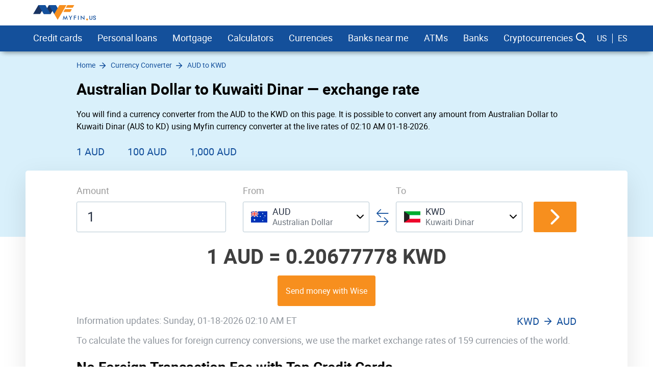

--- FILE ---
content_type: text/html; charset=UTF-8
request_url: https://myfin.us/currency-converter/aud-kwd
body_size: 13910
content:
<!DOCTYPE html><html lang="en"><head><meta charset="UTF-8"/><meta name="viewport" content="width=device-width, initial-scale=1"><meta name="lang" content="en"/><meta name="format-detection" content="telephone=no"><meta name="p:domain_verify" content="107824f5745d7913de1a508a7451ebe5"/><title>Australian Dollar to Kuwaiti Dinar (AUD to KWD) — Currency Exchange Rate, Convert, Chart</title><link rel="icon" href="/img/favicon/favicon.ico" type="image/x-icon"><link rel="apple-touch-icon-precomposed" href="/img/favicon/apple-touch-icon.png"><link rel="apple-touch-icon" sizes="60x60" href="/img/favicon/apple-touch-icon-60x60.png"><link rel="apple-touch-icon" sizes="72x72" href="/img/pwa/72_72_ios.png"><link rel="apple-touch-icon" sizes="76x76" href="/img/favicon/apple-touch-icon-76x76.png"><link rel="apple-touch-icon" sizes="120x120" href="/img/favicon/apple-touch-icon-120x120.png"><link rel="apple-touch-icon" sizes="144x144" href="/img/pwa/144_144_ios.png"><link rel="apple-touch-icon" sizes="152x152" href="/img/favicon/apple-touch-icon-152x152.png"><link rel="apple-touch-icon" sizes="180x180" href="/img/favicon/apple-touch-icon-180x180.png"><link rel="icon" type="image/png" href="/img/favicon/android-chrome-192x192.png" sizes="192x192"><link rel="icon" type="image/png" href="/img/favicon/favicon-96x96.png" sizes="96x96"><link rel="icon" type="image/png" href="/img/favicon/favicon-16x16.png" sizes="16x16"><meta name="msapplication-TileColor" content="#14509c"><meta name="theme-color" content="#14509c"/><meta name="mobile-web-app-capable" content="yes"><meta name="apple-mobile-web-app-capable" content="yes"><meta name="application-name" content="Myfin.us"><meta name="apple-mobile-web-app-title" content="Myfin.us"><meta name="facebook-domain-verification" content="d4xo5wwjt4ivmiyasa5rlm18j5f2te" /><meta name="fo-verify" content="860fae50-5f12-4cca-aea1-48110e77bc36"><meta name="a.validate.02" content="3TCJ0FgbHCFQpx2zWUGARm3jrRPeGgmiiuu8" /><meta name="clckd" content="71930566e2b28c4edf694808d0ca0ca0" /><link rel="preconnect" href="https://rum.u-team.by"><link rel="preload" href="https://myfin.us/fonts/roboto-regular-english-only.woff2"
as="font" crossorigin/><link rel="preload" href="https://myfin.us/fonts/roboto-bold-english-only.woff2"
as="font" crossorigin/><link rel="preload" href="https://myfin.us/fonts/icomoon.woff2?kz91s93iot42s1sx911" as="font"
crossorigin/><style>
@font-face {
font-family: roboto-regular;
font-display: swap;
font-weight: normal;
font-style: normal;
src: url(https://myfin.us/fonts/roboto-regular-english-only.woff2) format("woff2"),
url(https://myfin.us/fonts/roboto-regular-english-only.woff) format("woff"),
url(https://myfin.us/fonts/roboto-regular-english-only.ttf) format("truetype");
}
@font-face {
font-family: roboto-bold;
font-display: swap;
font-weight: normal;
font-style: normal;
src: url(https://myfin.us/fonts/roboto-bold-english-only.woff2) format("woff2"),
url(https://myfin.us/fonts/roboto-bold-english-only.woff) format("woff"),
url(https://myfin.us/fonts/roboto-bold-english-only.ttf) format("truetype");
}
@font-face {
font-family: roboto-light;
font-display: swap;
font-weight: normal;
font-style: normal;
src: url(https://myfin.us/fonts/roboto-light-english-only.woff2) format("woff2"),
url(https://myfin.us/fonts/roboto-light-english-only.woff) format("woff"),
url(https://myfin.us/fonts/roboto-light-english-only.ttf) format("truetype");
}
@font-face {
font-family: 'icomoon';
font-display: swap;
font-weight: normal;
font-style: normal;
src: url('https://myfin.us/fonts/icomoon.woff2?kz91s93iot42s1sx911') format('woff2'),
url('https://myfin.us/fonts/icomoon.woff?kz91s93iot42s1sx911') format('woff'),
url('https://myfin.us/fonts/icomoon.ttf?kz91s93iot42s1sx911') format("truetype");
}
html, body {
font-family: roboto-regular, Helvetica, Arial, sans-serif;
line-height: 1.2;
margin: 0;
padding: 0;
border: 0;
font-size: 100%;
vertical-align: baseline;
height: 100%;
-webkit-tap-highlight-color: rgba(0, 0, 0, 0);
}
[class^="icon-"], [class*=" icon-"] {
/* use !important to prevent issues with browser extensions that change fonts */
font-family: "icomoon" !important;
font-style: normal;
font-weight: normal;
font-variant: normal;
text-transform: none;
line-height: 1;
/* Better Font Rendering =========== */
-webkit-font-smoothing: antialiased;
-moz-osx-font-smoothing: grayscale;
}
</style><meta name="description" content="Convert from Australian Dollar to Kuwaiti Dinar ⭐ with our currency calculator. Exchange rate 📈 AUD to KWD, live currency chart — Myfin.us." /><meta property="og:image" content="https://myfin.us/img/og/currencies.jpg" /><meta property="og:title" content="Australian Dollar to Kuwaiti Dinar (AUD to KWD) — Currency Exchange Rate, Convert, Chart" /><meta property="og:description" content="Convert from Australian Dollar to Kuwaiti Dinar ⭐ with our currency calculator. Exchange rate 📈 AUD to KWD, live currency chart — Myfin.us." /><meta property="og:url" content="https://myfin.us/currency-converter/aud-kwd" /><meta property="og:type" content="website" /><link href="https://myfin.us/currency-converter/aud-kwd" rel="canonical"><link href="/manifest?url=%2Fcurrency-converter%2Faud-kwd&amp;page=subtype_converter" rel="manifest"><link href="https://myfin.uk/currency-converter/aud-kwd" rel="alternate" hreflang="en-GB"><link href="https://myfin.us/es/currency-converter/aud-kwd" rel="alternate" hreflang="es"><link href="https://myfin.us/currency-converter/aud-kwd" rel="alternate" hreflang="en-US"><link href="https://myfin.us/minify/66511de9414517943517823b36fab2685dce357a.css" rel="stylesheet"><script type="text/javascript">var GLOBAL_NAME = "PHPSESSID";</script><meta name="csrf-param" content="_csrf"><meta name="csrf-token" content="ipauYjTFtQUYhHRr_Yr9pBhG8lW5wK4EO31GTZSrINHIwfo6TpHTc26wOgm0sq7yTyjBPZSrnEdQIncH0916nA=="></head><body><!-- Google Tag Manager --><script>(function(w,d,s,l,i){w[l]=w[l]||[];w[l].push({'gtm.start':
new Date().getTime(),event:'gtm.js'});var f=d.getElementsByTagName(s)[0],
j=d.createElement(s),dl=l!='dataLayer'?'&l='+l:'';j.async=true;j.src=
'https://www.googletagmanager.com/gtm.js?id='+i+dl;f.parentNode.insertBefore(j,f);
})(window,document,'script','dataLayer','GTM-PRH8KRN');</script><!-- End Google Tag Manager --><!-- Matomo --><script>
var _paq = window._paq = window._paq || []
/* tracker methods like "setCustomDimension" should be called before "trackPageView" */
_paq.push(['trackPageView'])
_paq.push(['enableLinkTracking']);
(function () {
var u = 'https://rum.u-team.by/'
_paq.push(['setTrackerUrl', u + 'matomo.php'])
_paq.push(['setSiteId', '11'])
var d = document, g = d.createElement('script'), s = d.getElementsByTagName('script')[0]
g.type = 'text/javascript'
g.async = true
g.src = u + 'matomo.js'
s.parentNode.insertBefore(g, s)
})()
</script><noscript><p><img src="https://rum.u-team.by/matomo.php?idsite=11&amp;rec=1" style="border:0;" alt=""/></p></noscript><!-- End Matomo Code --><script> window.stat_url = 'L3RyYWNraW5nL3N0YXQ=';
window.api_ip_ref = 'L3RyYWNraW5nL2lwaWZ5';
window.user_identity_url = 'L3VzZXItaWRlbnRpdHkvcHVzaA==';
window.user_data_url = 'L3VzZXItaWRlbnRpdHkvcHVzaC1kYXRh';</script><div class="wrapper"><header class="header "><div class="container container--big pt-10 pb-10"><div class="header__inner"><button class="header__logo-back-main_nav" aria-label="back to main menu" data-main_nav-btnback=""
title=""></button><a class="header__logo" href="/"><img src="/img/logo/logo.us.svg"
alt="myfin.us"></a><button class="hamburger hidden-lg hidden-md" aria-label="main menu show btn" data-main_nav-btn=""><span></span><span></span><span></span></button></div></div><div class="main_nav " id="main_nav"><div class="container container--big"><div class="main_nav__inner"><div class="main_nav___logo"><a href="/"><img src="/img/logo/logo-min.svg" alt="myfin.us"></a></div><nav class="main_nav__list-wrapper"><ul class="main_nav__list"><li class="main_nav__item main_nav__item-sub "><a class="main_nav__link" href="/credit-cards">Credit cards</a><div class="main_nav__sub"><div class="main_nav__sub-inner container container--big"><div class="main_nav__sub-cell "><ul class="main_nav__sub-list main_nav__sub-list--column-4 "><li class="main_nav__sub-item "><a class="main_nav__sub-link" href="/credit-cards/compare">Compare</a></li><li class="main_nav__sub-item "><a class="main_nav__sub-link" href="/credit-cards/rewards">Rewards</a></li><li class="main_nav__sub-item "><a class="main_nav__sub-link" href="/credit-cards/cash-back">Cash Back</a></li><li class="main_nav__sub-item "><a class="main_nav__sub-link" href="/credit-cards/balance-transfer">Balance Transfer</a></li><li class="main_nav__sub-item "><a class="main_nav__sub-link" href="/credit-cards/0-apr">0% APR</a></li><li class="main_nav__sub-item "><a class="main_nav__sub-link" href="/credit-cards/no-annual-fee">No Annual Fee</a></li><li class="main_nav__sub-item "><a class="main_nav__sub-link" href="/credit-cards/low-interest">Low Interest</a></li><li class="main_nav__sub-item "><a class="main_nav__sub-link" href="/credit-cards/sign-up-bonus">Sign Up Bonus</a></li><li class="main_nav__sub-item "><a class="main_nav__sub-link" href="/credit-cards/for-bad-credit">For Bad Credit</a></li><li class="main_nav__sub-item "><a class="main_nav__sub-link" href="/credit-cards/uber-and-lyft">Uber and Lyft</a></li><li class="main_nav__sub-item "><a class="main_nav__sub-link" href="/credit-cards/metal">Metal</a></li><li class="main_nav__sub-item "><a class="main_nav__sub-link" href="/credit-cards/american-express">American Express</a></li><li class="main_nav__sub-item "><a class="main_nav__sub-link" href="/credit-cards/graduates">For Graduates</a></li><li class="main_nav__sub-item "><a class="main_nav__sub-link" href="/credit-cards/travel-insurance">Insurance</a></li><li class="main_nav__sub-item "><a class="main_nav__sub-link" href="/credit-cards/secured">Secured</a></li><li class="main_nav__sub-item "><a class="main_nav__sub-link" href="/credit-cards/no-history">No History</a></li><li class="main_nav__sub-item "><a class="main_nav__sub-link" href="/credit-cards/travel">Travel</a></li><li class="main_nav__sub-item "><a class="main_nav__sub-link" href="/credit-cards/airline">Airlines</a></li><li class="main_nav__sub-item "><a class="main_nav__sub-link" href="/credit-cards/small-business">Small Business</a></li><li class="main_nav__sub-item "><a class="main_nav__sub-link" href="/credit-cards/hotel">Hotel</a></li><li class="main_nav__sub-item "><a class="main_nav__sub-link" href="/credit-cards/cool">Cool</a></li><li class="main_nav__sub-item "><a class="main_nav__sub-link" href="/credit-cards/car-rental">Car Rental</a></li><li class="main_nav__sub-item "><a class="main_nav__sub-link" href="/credit-cards/store">Store</a></li><li class="main_nav__sub-item "><a class="main_nav__sub-link" href="/credit-cards/military">Military</a></li></ul></div></div></div></li><li class="main_nav__item main_nav__item-sub "><a class="main_nav__link" href="https://myfin.us/personal-loans">Personal loans</a><div class="main_nav__sub"><div class="main_nav__sub-inner container container--big"><div class="main_nav__sub-cell "><ul class="main_nav__sub-list main_nav__sub-list--column-4 "><li class="main_nav__sub-item "><a class="main_nav__sub-link" href="/personal-loans/bad-credit">Personal Loans for Bad Credit</a></li><li class="main_nav__sub-item "><a class="main_nav__sub-link" href="/personal-loans/debt-consolidation-loan">Debt Consolidation Loans</a></li><li class="main_nav__sub-item "><a class="main_nav__sub-link" href="/personal-loans/installment-for-bad-credit">Installment Loans for Bad Credit</a></li><li class="main_nav__sub-item "><a class="main_nav__sub-link" href="/personal-loans/home-improvement">Home Improvement Loans</a></li><li class="main_nav__sub-item "><a class="main_nav__sub-link" href="/personal-loans/guaranteed-approval">Guaranteed Approval Loans</a></li><li class="main_nav__sub-item "><a class="main_nav__sub-link" href="/personal-loans/same-day">Same Day Personal Loans</a></li><li class="main_nav__sub-item "><a class="main_nav__sub-link" href="/personal-loans/emergency-loan">Emergency Loans</a></li><li class="main_nav__sub-item "><a class="main_nav__sub-link" href="/personal-loans/short-term">Short Term Personal Loans</a></li><li class="main_nav__sub-item "><a class="main_nav__sub-link" href="/personal-loans/low-interest">Low Interest Personal Loans</a></li><li class="main_nav__sub-item "><a class="main_nav__sub-link" href="/personal-loans/small-loan">Small Personal Loans</a></li><li class="main_nav__sub-item "><a class="main_nav__sub-link" href="/personal-loans/bank-loans">Bank Loans</a></li><li class="main_nav__sub-item "><a class="main_nav__sub-link" href="/personal-loans/dental">Dental Loans</a></li><li class="main_nav__sub-item "><a class="main_nav__sub-link" href="/personal-loans/fair-credit">Personal Loans for Fair Credit</a></li><li class="main_nav__sub-item "><a class="main_nav__sub-link" href="/personal-loans/no-credit-check">No Credit Check Loans</a></li><li class="main_nav__sub-item "><a class="main_nav__sub-link" href="/personal-loans/roof-building">Loans for Building a New Roof</a></li><li class="main_nav__sub-item "><a class="main_nav__sub-link" href="/personal-loans/unsecured">Unsecured Personal Loans</a></li><li class="main_nav__sub-item "><a class="main_nav__sub-link" href="/personal-loans/wedding">Personal Loans for Wedding</a></li><li class="main_nav__sub-item "><a class="main_nav__sub-link" href="/personal-loans/best-long-term-loan">Long Term Personal Loans</a></li><li class="main_nav__sub-item "><a class="main_nav__sub-link" href="/personal-loans/refinance">Refinance</a></li><li class="main_nav__sub-item "><a class="main_nav__sub-link" href="/personal-loans/moving">Loans for Moving and Relocation</a></li><li class="main_nav__sub-item "><a class="main_nav__sub-link" href="/personal-loans/kitchen-remodel-loan">Kitchen Remodel Loans</a></li><li class="main_nav__sub-item "><a class="main_nav__sub-link" href="/personal-loans/landscape-project">Loans for Landscaping Projects</a></li><li class="main_nav__sub-item "><a class="main_nav__sub-link" href="/personal-loans/secured">Secured Personal Loans</a></li><li class="main_nav__sub-item "><a class="main_nav__sub-link" href="/student-loans">Student loans</a></li><li class="main_nav__sub-item "><a class="main_nav__sub-link" href="/personal-loans/upgrade">Upgrade</a></li><li class="main_nav__sub-item "><a class="main_nav__sub-link" href="/personal-loans/lightstream">LightStream</a></li><li class="main_nav__sub-item "><a class="main_nav__sub-link" href="/personal-loans/upstart">Upstart</a></li><li class="main_nav__sub-item "><a class="main_nav__sub-link" href="/personal-loans/payoff">Payoff</a></li><li class="main_nav__sub-item "><a class="main_nav__sub-link" href="/personal-loans/rocket-loans">Rocket Loans</a></li><li class="main_nav__sub-item "><a class="main_nav__sub-link" href="/personal-loans/discover-bank">Discover</a></li><li class="main_nav__sub-item "><a class="main_nav__sub-link" href="/personal-loans/lendingclub">LendingClub</a></li><li class="main_nav__sub-item "><a class="main_nav__sub-link" href="/personal-loans/sofi">SoFi</a></li><li class="main_nav__sub-item "><a class="main_nav__sub-link" href="/personal-loans/onemain-financial">OneMain</a></li><li class="main_nav__sub-item "><a class="main_nav__sub-link" href="/personal-loans/prosper">Prosper</a></li><li class="main_nav__sub-item "><a class="main_nav__sub-link" href="/personal-loans/avant">Avant</a></li><li class="main_nav__sub-item "><a class="main_nav__sub-link" href="/personal-loans/marcus-by-goldman-sachs">Marcus by Goldman Sachs</a></li><li class="main_nav__sub-item "><a class="main_nav__sub-link" href="/personal-loans/best-egg">Best Egg</a></li></ul></div></div></div></li><li class="main_nav__item "><a class="main_nav__link" href="/mortgage/rates">Mortgage</a></li><li class="main_nav__item main_nav__item-sub "><a class="main_nav__link" href="javascript:;">Calculators</a><div class="main_nav__sub"><div class="main_nav__sub-inner container container--big"><div class="main_nav__sub-cell main_nav__sub-cell--50 "><ul class="main_nav__sub-list main_nav__sub-list--column-2 "><li class="main_nav__sub-item "><a class="main_nav__sub-link" href="/calculators/credit-card">Credit Card Calculator</a></li><li class="main_nav__sub-item "><a class="main_nav__sub-link" href="/calculators/credit-card-payoff-calculator">Credit Card Payoff Calculator</a></li><li class="main_nav__sub-item "><a class="main_nav__sub-link" href="/calculators/credit-card-utilization-ratio">Credit Card Utilization Calculator</a></li><li class="main_nav__sub-item "><a class="main_nav__sub-link" href="/calculators/credit-card-interest-calculator">Credit Card Interest Calculator</a></li><li class="main_nav__sub-item "><a class="main_nav__sub-link" href="/calculators/personal-loan">Personal Loan Calculator</a></li><li class="main_nav__sub-item "><a class="main_nav__sub-link" href="/calculators/mortgage-payment">Mortgage Payment Calculator</a></li></ul></div></div></div></li><li class="main_nav__item main_nav__item-sub "><a class="main_nav__link" href="https://myfin.us/currency-converter"> Currencies</a><div class="main_nav__sub"><div class="main_nav__sub-inner container container--big"><div class="main_nav__sub-cell main_nav__sub-cell--50 "><ul class="main_nav__sub-list main_nav__sub-list--column-2 "><li class="main_nav__sub-item "><a class="main_nav__sub-link" href="/currency-converter/usd-inr">USD to INR</a></li><li class="main_nav__sub-item "><a class="main_nav__sub-link" href="/currency-converter/usd-eur">USD to EUR</a></li><li class="main_nav__sub-item "><a class="main_nav__sub-link" href="/currency-converter/usd-gbp">USD to GBP</a></li><li class="main_nav__sub-item "><a class="main_nav__sub-link" href="/currency-converter/usd-jpy">USD to JPY</a></li><li class="main_nav__sub-item "><a class="main_nav__sub-link" href="/currency-converter/usd-cad">USD to CAD</a></li><li class="main_nav__sub-item "><a class="main_nav__sub-link" href="/currency-converter/usd-mxn">USD to MXN</a></li><li class="main_nav__sub-item "><a class="main_nav__sub-link" href="/currency-converter/inr-usd">INR to USD</a></li><li class="main_nav__sub-item "><a class="main_nav__sub-link" href="/currency-converter/eur-usd">EUR to USD</a></li><li class="main_nav__sub-item "><a class="main_nav__sub-link" href="/currency-converter/hkd-usd">HKD to USD</a></li><li class="main_nav__sub-item "><a class="main_nav__sub-link" href="/currency-converter/jpy-usd">JPY to USD</a></li><li class="main_nav__sub-item "><a class="main_nav__sub-link" href="/currency-converter/cad-usd">CAD to USD</a></li><li class="main_nav__sub-item "><a class="main_nav__sub-link" href="/currency-converter/mxn-usd">MXN to USD</a></li><li class="main_nav__sub-item "><a class="main_nav__sub-link" href="https://myfin.us/currency-converter/btc-usd">BTC to USD</a></li><li class="main_nav__sub-item "><a class="main_nav__sub-link" href="https://myfin.us/currency-converter/eth-usd">ETH to USD</a></li><li class="main_nav__sub-item "><a class="main_nav__sub-link" href="/currency-converter-widget">Currency converter widget</a></li></ul></div></div></div></li><li class="main_nav__item main_nav__item-sub "><a class="main_nav__link" href="https://myfin.us/bank/near-me">Banks near me</a><div class="main_nav__sub"><div class="main_nav__sub-inner container container--big"><div class="main_nav__sub-cell main_nav__sub-cell--50 "><ul class="main_nav__sub-list main_nav__sub-list--column-2 "><li class="main_nav__sub-item "><a class="main_nav__sub-link" href="/bank/near-me/chase">Chase Bank Near Me</a></li><li class="main_nav__sub-item "><a class="main_nav__sub-link" href="/bank/near-me/bank-of-america">Bank of America Near Me</a></li><li class="main_nav__sub-item "><a class="main_nav__sub-link" href="/bank/near-me/bbt">BB&T Near Me</a></li><li class="main_nav__sub-item "><a class="main_nav__sub-link" href="/bank/near-me/capital-one">Capital One Near Me</a></li><li class="main_nav__sub-item "><a class="main_nav__sub-link" href="/bank/near-me/huntington">Huntington Bank Near Me</a></li><li class="main_nav__sub-item "><a class="main_nav__sub-link" href="/bank/near-me/pnc">PNC Bank Near Me</a></li><li class="main_nav__sub-item "><a class="main_nav__sub-link" href="/bank/near-me/regions">Regions Bank Near Me</a></li><li class="main_nav__sub-item "><a class="main_nav__sub-link" href="/bank/near-me/suntrust">SunTrust Bank Near Me</a></li><li class="main_nav__sub-item "><a class="main_nav__sub-link" href="/bank/near-me/td-bank">TD Bank Near Me</a></li><li class="main_nav__sub-item "><a class="main_nav__sub-link" href="/bank/near-me/us-bank">US Bank Near Me</a></li><li class="main_nav__sub-item "><a class="main_nav__sub-link" href="/bank/near-me/wellsfargo">Wells Fargo Near Me</a></li><li class="main_nav__sub-item "><a class="main_nav__sub-link" href="/bank/near-me/navy-federal">Navy Federal Near Me</a></li></ul></div></div></div></li><li class="main_nav__item main_nav__item-sub "><a class="main_nav__link" href="https://myfin.us/bank/atm-near-me">ATMs</a><div class="main_nav__sub"><div class="main_nav__sub-inner container container--big"><div class="main_nav__sub-cell "><ul class="main_nav__sub-list main_nav__sub-list--column-4 "><li class="main_nav__sub-item "><a class="main_nav__sub-link" href="https://myfin.us/bank/atm-near-me/allpoint">Allpoint ATMs</a></li><li class="main_nav__sub-item "><a class="main_nav__sub-link" href="https://myfin.us/bank/atm-near-me/star">Star ATMs</a></li><li class="main_nav__sub-item "><a class="main_nav__sub-link" href="https://myfin.us/bank/atm-near-me/american-express">American Express ATMs</a></li><li class="main_nav__sub-item "><a class="main_nav__sub-link" href="https://myfin.us/bank/atm-near-me/cardtronics">Cardtronics ATMs</a></li><li class="main_nav__sub-item "><a class="main_nav__sub-link" href="https://myfin.us/bank/atm-near-me/accel">Accel ATMs</a></li><li class="main_nav__sub-item "><a class="main_nav__sub-link" href="https://myfin.us/bank/atm-near-me/co-op">Co-op Solutions ATMs</a></li><li class="main_nav__sub-item "><a class="main_nav__sub-link" href="https://myfin.us/bank/atm-near-me/sutton-bank">Sutton Bank ATMs</a></li><li class="main_nav__sub-item "><a class="main_nav__sub-link" href="https://myfin.us/bank/atm-near-me/sum-atm">SUM ATMs</a></li><li class="main_nav__sub-item "><a class="main_nav__sub-link" href="https://myfin.us/bank/atm-near-me/flagstar-bank">Flagstar Bank ATMs</a></li><li class="main_nav__sub-item "><a class="main_nav__sub-link" href="/bank/atm-near-me/bank-of-america">Bank of America ATMs</a></li><li class="main_nav__sub-item "><a class="main_nav__sub-link" href="https://myfin.us/bank/atm-near-me/wellsfargo">Wells Fargo ATMs</a></li><li class="main_nav__sub-item "><a class="main_nav__sub-link" href="https://myfin.us/bank/atm-near-me/citizens-bank">Citizens Bank ATMs</a></li><li class="main_nav__sub-item "><a class="main_nav__sub-link" href="https://myfin.us/bank/atm-near-me/first-premier-bank">First PREMIER Bank ATMs</a></li><li class="main_nav__sub-item "><a class="main_nav__sub-link" href="https://myfin.us/bank/atm-near-me/fifth-third-bank">Fifth Third Bank ATMs</a></li><li class="main_nav__sub-item "><a class="main_nav__sub-link" href="https://myfin.us/bank/atm-near-me/first-citizens-bank">First Citizens Bank ATMs</a></li><li class="main_nav__sub-item "><a class="main_nav__sub-link" href="https://myfin.us/bank/atm-near-me/prosperity-bank">Prosperity Bank ATMs</a></li><li class="main_nav__sub-item "><a class="main_nav__sub-link" href="/bank/atm-near-me/chase">Chase ATMs</a></li><li class="main_nav__sub-item "><a class="main_nav__sub-link" href="https://myfin.us/bank/atm-near-me/firstbank">FirstBank ATMs</a></li><li class="main_nav__sub-item "><a class="main_nav__sub-link" href="https://myfin.us/bank/atm-near-me/hsbc">HSBC ATMs</a></li><li class="main_nav__sub-item "><a class="main_nav__sub-link" href="https://myfin.us/bank/atm-near-me/umpqua-bank">Umpqua Bank ATMs</a></li><li class="main_nav__sub-item "><a class="main_nav__sub-link" href="https://myfin.us/bank/atm-near-me/pnc">PNC ATMs</a></li><li class="main_nav__sub-item "><a class="main_nav__sub-link" href="https://myfin.us/bank/atm-near-me/suntrust">SunTrust Bank ATMs</a></li><li class="main_nav__sub-item "><a class="main_nav__sub-link" href="https://myfin.us/bank/atm-near-me/united-bank">United Bank ATMs</a></li><li class="main_nav__sub-item "><a class="main_nav__sub-link" href="https://myfin.us/bank/atm-near-me/union-bank">Union Bank ATMs</a></li></ul></div></div></div></li><li class="main_nav__item main_nav__item-sub "><a class="main_nav__link" href="/banks">Banks</a><div class="main_nav__sub"><div class="main_nav__sub-inner container container--big"><div class="main_nav__sub-cell main_nav__sub-cell--50 "><ul class="main_nav__sub-list main_nav__sub-list--column-2 "><li class="main_nav__sub-item "><a class="main_nav__sub-link" href="/bank/chase">Chase Bank</a></li><li class="main_nav__sub-item "><a class="main_nav__sub-link" href="/bank/bank-of-america">Bank of America</a></li><li class="main_nav__sub-item "><a class="main_nav__sub-link" href="/bank/us-bank">US Bank</a></li><li class="main_nav__sub-item "><a class="main_nav__sub-link" href="/bank/regions">Regions Bank</a></li><li class="main_nav__sub-item "><a class="main_nav__sub-link" href="/bank/td-bank">TD Bank</a></li><li class="main_nav__sub-item "><a class="main_nav__sub-link" href="/bank/huntington">Huntington Bank</a></li><li class="main_nav__sub-item "><a class="main_nav__sub-link" href="/bank/bbt">BB&T</a></li><li class="main_nav__sub-item "><a class="main_nav__sub-link" href="/bank/wellsfargo">Wells Fargo</a></li><li class="main_nav__sub-item "><a class="main_nav__sub-link" href="/bank/suntrust">Suntrust</a></li><li class="main_nav__sub-item "><a class="main_nav__sub-link" href="/bank/navy-federal">Navy Federal</a></li><li class="main_nav__sub-item "><a class="main_nav__sub-link" href="/bank/capital-one">Capital One</a></li><li class="main_nav__sub-item "><a class="main_nav__sub-link" href="/bank/pnc">PNC</a></li></ul></div></div></div></li><li class="main_nav__item main_nav__item-sub "><a class="main_nav__link" href="https://myfin.us/cryptocurrencies">Cryptocurrencies</a><div class="main_nav__sub"><div class="main_nav__sub-inner container container--big"><div class="main_nav__sub-cell "><ul class="main_nav__sub-list main_nav__sub-list--column-4 "><li class="main_nav__sub-item "><a class="main_nav__sub-link" href="/cryptocurrencies/bitcoin">Bitcoin</a></li><li class="main_nav__sub-item "><a class="main_nav__sub-link" href="/cryptocurrencies/ethereum">Ethereum</a></li><li class="main_nav__sub-item "><a class="main_nav__sub-link" href="https://myfin.us/cryptocurrencies/tether">Tether</a></li><li class="main_nav__sub-item "><a class="main_nav__sub-link" href="https://myfin.us/cryptocurrencies/ripple">Ripple</a></li><li class="main_nav__sub-item "><a class="main_nav__sub-link" href="https://myfin.us/cryptocurrencies/dogecoin">Dogecoin</a></li><li class="main_nav__sub-item "><a class="main_nav__sub-link" href="https://myfin.us/cryptocurrencies/ethereumclassic">Ethereum Classic</a></li><li class="main_nav__sub-item "><a class="main_nav__sub-link" href="https://myfin.us/cryptocurrencies/zcash">ZCash</a></li><li class="main_nav__sub-item "><a class="main_nav__sub-link" href="https://myfin.us/cryptocurrencies/dotcoin">Dotcoin (Polkadot)</a></li><li class="main_nav__sub-item "><a class="main_nav__sub-link" href="/cryptocurrencies/eos">EOS</a></li><li class="main_nav__sub-item "><a class="main_nav__sub-link" href="https://myfin.us/cryptocurrencies/litecoin">Litecoin</a></li><li class="main_nav__sub-item "><a class="main_nav__sub-link" href="https://myfin.us/cryptocurrencies/digitalcash">DigitalCash</a></li><li class="main_nav__sub-item "><a class="main_nav__sub-link" href="https://myfin.us/cryptocurrencies/neo">NEO</a></li><li class="main_nav__sub-item "><a class="main_nav__sub-link" href="https://myfin.us/cryptocurrencies/stellar">Stellar</a></li><li class="main_nav__sub-item "><a class="main_nav__sub-link" href="https://myfin.us/cryptocurrencies/tronix">Tronix</a></li><li class="main_nav__sub-item "><a class="main_nav__sub-link" href="https://myfin.us/cryptocurrencies/bitcoincash">Bitcoin Cash / BCC</a></li><li class="main_nav__sub-item "><a class="main_nav__sub-link" href="https://myfin.us/cryptocurrencies/monero">Monero</a></li><li class="main_nav__sub-item "><a class="main_nav__sub-link" href="/cryptocurrencies/decentraland">Decentraland</a></li><li class="main_nav__sub-item "><a class="main_nav__sub-link" href="https://myfin.us/cryptocurrencies/enjincoin">Enjin Coin</a></li><li class="main_nav__sub-item "><a class="main_nav__sub-link" href="https://myfin.us/cryptocurrencies/tezos">Tezos</a></li><li class="main_nav__sub-item "><a class="main_nav__sub-link" href="/cryptocurrencies/digibyte">DIgiByte</a></li></ul></div></div></div></li></ul></nav><div class="main_nav__right"><div class="header-search"><button class="header-search__btn js-show-active" aria-label="search show btn"><span class="icon-search header-search__icon"></span></button><div class="header-search__fixed"><div class="container header-search__flex"><form class="header-search__form" action="/site/search"><label for="search">Search</label><input type="text" name="q" id="search"
placeholder="What do you want to find?"
class="header-search__input"></form><div class="close"><span class="close__item close__item--left"></span><span class="close__item close__item--right"></span></div></div></div></div><div class="language-change language-change--ml "><a href="/currency-converter/aud-kwd" class="language-change__item" data-language-change="us">US</a><a href="/es/currency-converter/aud-kwd" class="language-change__item" data-language-change="es">ES</a></div></div></div></div></div></header><main class="content"><!------------------------- Start page-top --------------------><section><div class="page-top"><div class="container container--big page-top__wrapper"><!-------------------- Start breadcrumb ------------><nav class="breadcrumb-block"><ul class="breadcrumb "><li class='breadcrumb__item'><a class='breadcrumb__link' href='/'><span>Home</span></a></li><li class='breadcrumb__item'><a class='breadcrumb__link' href='https://myfin.us/currency-converter'><span>Currency Converter</span></a></li><li class='breadcrumb__item'><a class='breadcrumb__link' href='https://myfin.us/currency-converter/aud-kwd'><span>AUD to KWD</span></a></li></ul><script type="application/ld+json">{"@context":"http://schema.org","@type":"BreadcrumbList","itemListElement":[{"@type":"ListItem","position":1,"name":"Home","item":"https://myfin.us"},{"@type":"ListItem","position":2,"name":"📈 Currency Converter","item":"https://myfin.us/currency-converter"},{"@type":"ListItem","position":3,"name":"📈 AUD to KWD","item":"https://myfin.us/currency-converter/aud-kwd"}]}</script></nav><!-------------------- Stop breadcrumbs ------------><div class="page-top__title"><div class="page-top__title-inside pt-10"><h1>Australian Dollar to Kuwaiti Dinar — exchange rate</h1><div class="hiddable-mob-content " data-hiddable-mob-content="root"><p class="hiddable-mob-content__text" data-hiddable-mob-content="text">
You will find a currency converter from the AUD to the KWD on this page. It is possible to convert any amount from Australian Dollar to Kuwaiti Dinar (AU$ to KD) using Myfin currency converter at the live rates of 02:10 AM 01-18-2026. </p><div class="hiddable-mob-content__btn-container"><span class="hiddable-mob-content__btn" data-hiddable-mob-content="btn"></span></div></div></div></div><div class="minimal-tabs-block"><span class="icon-arrow-left minimal-tabs-block__absolute minimal-tabs-block__icon--left"></span><div data-js="container-limiter"><ul class="minimal-tabs list-reset minimal-tabs--text-left" data-js="hide-excess-items" data-title-show-more="More"><li class="minimal-tabs__item "><a class="minimal-tabs__btn" href="/currency-converter/aud-kwd/1">
1 AUD </a></li><li class="minimal-tabs__item "><a class="minimal-tabs__btn" href="/currency-converter/aud-kwd/100">
100 AUD </a></li><li class="minimal-tabs__item "><a class="minimal-tabs__btn" href="/currency-converter/aud-kwd/1000">
1,000 AUD </a></li></ul></div><span class="icon-arrow-right minimal-tabs-block__absolute minimal-tabs-block__icon--right"></span></div></div></div><div class="conversion"><div class="container container--big"><div class="conversion__inside"><form class="conversion__form" data-currency-page="/currency-converter"><div class="conversion__form-row"><div class="conversion__form-cell conversion__first-cell"><span class="conversion__cell-title">Amount</span><label><input type="tel" data-type="number" id="currency_aud" placeholder="1" class="conversion__input" value="1"></label></div><div class="conversion__second-cell"><div class="conversion__form-cell conversion__form-cell--width"><span class="conversion__cell-title">From</span><div class="select-currency " id="from-currency"><div class="select-currency__wrapp"><div class="close select-currency__close"><span class="close__item close__item--left"></span><span class="close__item close__item--right"></span></div><div class="select-currency-item select-currency__item" data-counter="1" data-js="open-select"><div class="select-currency-item__text" data-val="aud" data-icon-size="32"><div class="select-currency-item__left"><div class="select-currency-item__image aud-32"></div></div><div class="select-currency-item__right"><span class="select-currency-item__text-top">AUD</span><span class="select-currency-item__text-bottom">Australian Dollar</span></div><span class="icon-arrow-down select-currency__icon"></span></div><div class="select-currency-item__search active"><span class="icon-search select-currency-item__search-icon"></span><input type="text" placeholder="Enter Currency" class="select-currency-item__search-input"></div></div><!------ Start select-menu ---------><div class="select-menu"><div class="select-menu__wrapp result-menu" data-params="{&quot;top_currency&quot;:{&quot;0&quot;:&quot;eur&quot;,&quot;1&quot;:&quot;usd&quot;,&quot;2&quot;:&quot;inr&quot;,&quot;3&quot;:&quot;gbp&quot;,&quot;4&quot;:&quot;jpy&quot;,&quot;5&quot;:&quot;cad&quot;,&quot;6&quot;:&quot;aud&quot;,&quot;7&quot;:&quot;mxn&quot;,&quot;9&quot;:&quot;krw&quot;,&quot;10&quot;:&quot;php&quot;,&quot;11&quot;:&quot;thb&quot;,&quot;12&quot;:&quot;hkd&quot;,&quot;13&quot;:&quot;pkr&quot;,&quot;14&quot;:&quot;chf&quot;},&quot;other_currency&quot;:{&quot;bgn&quot;:&quot;bgn&quot;,&quot;czk&quot;:&quot;czk&quot;,&quot;dkk&quot;:&quot;dkk&quot;,&quot;huf&quot;:&quot;huf&quot;,&quot;pln&quot;:&quot;pln&quot;,&quot;ron&quot;:&quot;ron&quot;,&quot;sek&quot;:&quot;sek&quot;,&quot;isk&quot;:&quot;isk&quot;,&quot;nok&quot;:&quot;nok&quot;,&quot;hrk&quot;:&quot;hrk&quot;,&quot;rub&quot;:&quot;rub&quot;,&quot;try&quot;:&quot;try&quot;,&quot;brl&quot;:&quot;brl&quot;,&quot;cny&quot;:&quot;cny&quot;,&quot;idr&quot;:&quot;idr&quot;,&quot;ils&quot;:&quot;ils&quot;,&quot;myr&quot;:&quot;myr&quot;,&quot;nzd&quot;:&quot;nzd&quot;,&quot;sgd&quot;:&quot;sgd&quot;,&quot;zar&quot;:&quot;zar&quot;,&quot;aed&quot;:&quot;aed&quot;,&quot;afn&quot;:&quot;afn&quot;,&quot;all&quot;:&quot;all&quot;,&quot;amd&quot;:&quot;amd&quot;,&quot;aoa&quot;:&quot;aoa&quot;,&quot;ars&quot;:&quot;ars&quot;,&quot;awg&quot;:&quot;awg&quot;,&quot;azn&quot;:&quot;azn&quot;,&quot;bam&quot;:&quot;bam&quot;,&quot;bbd&quot;:&quot;bbd&quot;,&quot;bdt&quot;:&quot;bdt&quot;,&quot;bhd&quot;:&quot;bhd&quot;,&quot;bif&quot;:&quot;bif&quot;,&quot;bmd&quot;:&quot;bmd&quot;,&quot;bnd&quot;:&quot;bnd&quot;,&quot;bob&quot;:&quot;bob&quot;,&quot;bsd&quot;:&quot;bsd&quot;,&quot;btn&quot;:&quot;btn&quot;,&quot;bwp&quot;:&quot;bwp&quot;,&quot;byn&quot;:&quot;byn&quot;,&quot;bzd&quot;:&quot;bzd&quot;,&quot;cdf&quot;:&quot;cdf&quot;,&quot;clp&quot;:&quot;clp&quot;,&quot;cop&quot;:&quot;cop&quot;,&quot;crc&quot;:&quot;crc&quot;,&quot;cuc&quot;:&quot;cuc&quot;,&quot;cup&quot;:&quot;cup&quot;,&quot;cve&quot;:&quot;cve&quot;,&quot;djf&quot;:&quot;djf&quot;,&quot;dop&quot;:&quot;dop&quot;,&quot;dzd&quot;:&quot;dzd&quot;,&quot;egp&quot;:&quot;egp&quot;,&quot;ern&quot;:&quot;ern&quot;,&quot;etb&quot;:&quot;etb&quot;,&quot;fjd&quot;:&quot;fjd&quot;,&quot;fkp&quot;:&quot;fkp&quot;,&quot;gel&quot;:&quot;gel&quot;,&quot;ggp&quot;:&quot;ggp&quot;,&quot;ghs&quot;:&quot;ghs&quot;,&quot;gip&quot;:&quot;gip&quot;,&quot;gmd&quot;:&quot;gmd&quot;,&quot;gnf&quot;:&quot;gnf&quot;,&quot;gtq&quot;:&quot;gtq&quot;,&quot;gyd&quot;:&quot;gyd&quot;,&quot;hnl&quot;:&quot;hnl&quot;,&quot;htg&quot;:&quot;htg&quot;,&quot;imp&quot;:&quot;imp&quot;,&quot;iqd&quot;:&quot;iqd&quot;,&quot;irr&quot;:&quot;irr&quot;,&quot;jep&quot;:&quot;jep&quot;,&quot;jmd&quot;:&quot;jmd&quot;,&quot;jod&quot;:&quot;jod&quot;,&quot;kes&quot;:&quot;kes&quot;,&quot;kgs&quot;:&quot;kgs&quot;,&quot;khr&quot;:&quot;khr&quot;,&quot;kmf&quot;:&quot;kmf&quot;,&quot;kpw&quot;:&quot;kpw&quot;,&quot;kwd&quot;:&quot;kwd&quot;,&quot;kyd&quot;:&quot;kyd&quot;,&quot;kzt&quot;:&quot;kzt&quot;,&quot;lak&quot;:&quot;lak&quot;,&quot;lbp&quot;:&quot;lbp&quot;,&quot;lkr&quot;:&quot;lkr&quot;,&quot;lrd&quot;:&quot;lrd&quot;,&quot;lsl&quot;:&quot;lsl&quot;,&quot;lyd&quot;:&quot;lyd&quot;,&quot;mad&quot;:&quot;mad&quot;,&quot;mdl&quot;:&quot;mdl&quot;,&quot;mga&quot;:&quot;mga&quot;,&quot;mkd&quot;:&quot;mkd&quot;,&quot;mmk&quot;:&quot;mmk&quot;,&quot;mnt&quot;:&quot;mnt&quot;,&quot;mop&quot;:&quot;mop&quot;,&quot;mru&quot;:&quot;mru&quot;,&quot;mur&quot;:&quot;mur&quot;,&quot;mvr&quot;:&quot;mvr&quot;,&quot;mwk&quot;:&quot;mwk&quot;,&quot;mzn&quot;:&quot;mzn&quot;,&quot;nad&quot;:&quot;nad&quot;,&quot;ngn&quot;:&quot;ngn&quot;,&quot;nio&quot;:&quot;nio&quot;,&quot;npr&quot;:&quot;npr&quot;,&quot;omr&quot;:&quot;omr&quot;,&quot;pab&quot;:&quot;pab&quot;,&quot;pen&quot;:&quot;pen&quot;,&quot;pgk&quot;:&quot;pgk&quot;,&quot;pyg&quot;:&quot;pyg&quot;,&quot;qar&quot;:&quot;qar&quot;,&quot;rsd&quot;:&quot;rsd&quot;,&quot;rwf&quot;:&quot;rwf&quot;,&quot;sar&quot;:&quot;sar&quot;,&quot;sbd&quot;:&quot;sbd&quot;,&quot;scr&quot;:&quot;scr&quot;,&quot;sdg&quot;:&quot;sdg&quot;,&quot;shp&quot;:&quot;shp&quot;,&quot;sll&quot;:&quot;sll&quot;,&quot;sos&quot;:&quot;sos&quot;,&quot;srd&quot;:&quot;srd&quot;,&quot;std&quot;:&quot;std&quot;,&quot;syp&quot;:&quot;syp&quot;,&quot;szl&quot;:&quot;szl&quot;,&quot;tjs&quot;:&quot;tjs&quot;,&quot;tmt&quot;:&quot;tmt&quot;,&quot;tnd&quot;:&quot;tnd&quot;,&quot;top&quot;:&quot;top&quot;,&quot;ttd&quot;:&quot;ttd&quot;,&quot;twd&quot;:&quot;twd&quot;,&quot;tzs&quot;:&quot;tzs&quot;,&quot;uah&quot;:&quot;uah&quot;,&quot;ugx&quot;:&quot;ugx&quot;,&quot;uyu&quot;:&quot;uyu&quot;,&quot;uzs&quot;:&quot;uzs&quot;,&quot;vnd&quot;:&quot;vnd&quot;,&quot;vuv&quot;:&quot;vuv&quot;,&quot;wst&quot;:&quot;wst&quot;,&quot;xaf&quot;:&quot;xaf&quot;,&quot;xcd&quot;:&quot;xcd&quot;,&quot;xdr&quot;:&quot;xdr&quot;,&quot;xof&quot;:&quot;xof&quot;,&quot;xpf&quot;:&quot;xpf&quot;,&quot;yer&quot;:&quot;yer&quot;,&quot;zmw&quot;:&quot;zmw&quot;,&quot;btc&quot;:&quot;btc&quot;,&quot;eth&quot;:&quot;eth&quot;},&quot;icon_size&quot;:32}"></div><div class="select-menu__wrapp hide-menu hide"><span class="select-menu__title">No results</span></div></div><!------ Stop select-menu ---------></div></div></div><div class="conversion__arrows"><span class="icon-two-arrows conversion__two-arrows"></span></div><div class="conversion__form-cell conversion__form-cell--width"><span class="conversion__cell-title">To</span><div class="select-currency " id="to-currency"><div class="select-currency__wrapp"><div class="close select-currency__close"><span class="close__item close__item--left"></span><span class="close__item close__item--right"></span></div><div class="select-currency-item select-currency__item" data-counter="1" data-js="open-select"><div class="select-currency-item__text" data-val="kwd" data-icon-size="32"><div class="select-currency-item__left"><div class="select-currency-item__image kwd-32"></div></div><div class="select-currency-item__right"><span class="select-currency-item__text-top">KWD</span><span class="select-currency-item__text-bottom">Kuwaiti Dinar</span></div><span class="icon-arrow-down select-currency__icon"></span></div><div class="select-currency-item__search active"><span class="icon-search select-currency-item__search-icon"></span><input type="text" placeholder="Enter Currency" class="select-currency-item__search-input"></div></div><!------ Start select-menu ---------><div class="select-menu"><div class="select-menu__wrapp result-menu" data-params="{&quot;top_currency&quot;:{&quot;0&quot;:&quot;eur&quot;,&quot;1&quot;:&quot;usd&quot;,&quot;2&quot;:&quot;inr&quot;,&quot;3&quot;:&quot;gbp&quot;,&quot;4&quot;:&quot;jpy&quot;,&quot;5&quot;:&quot;cad&quot;,&quot;6&quot;:&quot;aud&quot;,&quot;7&quot;:&quot;mxn&quot;,&quot;9&quot;:&quot;krw&quot;,&quot;10&quot;:&quot;php&quot;,&quot;11&quot;:&quot;thb&quot;,&quot;12&quot;:&quot;hkd&quot;,&quot;13&quot;:&quot;pkr&quot;,&quot;14&quot;:&quot;chf&quot;},&quot;other_currency&quot;:{&quot;bgn&quot;:&quot;bgn&quot;,&quot;czk&quot;:&quot;czk&quot;,&quot;dkk&quot;:&quot;dkk&quot;,&quot;huf&quot;:&quot;huf&quot;,&quot;pln&quot;:&quot;pln&quot;,&quot;ron&quot;:&quot;ron&quot;,&quot;sek&quot;:&quot;sek&quot;,&quot;isk&quot;:&quot;isk&quot;,&quot;nok&quot;:&quot;nok&quot;,&quot;hrk&quot;:&quot;hrk&quot;,&quot;rub&quot;:&quot;rub&quot;,&quot;try&quot;:&quot;try&quot;,&quot;brl&quot;:&quot;brl&quot;,&quot;cny&quot;:&quot;cny&quot;,&quot;idr&quot;:&quot;idr&quot;,&quot;ils&quot;:&quot;ils&quot;,&quot;myr&quot;:&quot;myr&quot;,&quot;nzd&quot;:&quot;nzd&quot;,&quot;sgd&quot;:&quot;sgd&quot;,&quot;zar&quot;:&quot;zar&quot;,&quot;aed&quot;:&quot;aed&quot;,&quot;afn&quot;:&quot;afn&quot;,&quot;all&quot;:&quot;all&quot;,&quot;amd&quot;:&quot;amd&quot;,&quot;aoa&quot;:&quot;aoa&quot;,&quot;ars&quot;:&quot;ars&quot;,&quot;awg&quot;:&quot;awg&quot;,&quot;azn&quot;:&quot;azn&quot;,&quot;bam&quot;:&quot;bam&quot;,&quot;bbd&quot;:&quot;bbd&quot;,&quot;bdt&quot;:&quot;bdt&quot;,&quot;bhd&quot;:&quot;bhd&quot;,&quot;bif&quot;:&quot;bif&quot;,&quot;bmd&quot;:&quot;bmd&quot;,&quot;bnd&quot;:&quot;bnd&quot;,&quot;bob&quot;:&quot;bob&quot;,&quot;bsd&quot;:&quot;bsd&quot;,&quot;btn&quot;:&quot;btn&quot;,&quot;bwp&quot;:&quot;bwp&quot;,&quot;byn&quot;:&quot;byn&quot;,&quot;bzd&quot;:&quot;bzd&quot;,&quot;cdf&quot;:&quot;cdf&quot;,&quot;clp&quot;:&quot;clp&quot;,&quot;cop&quot;:&quot;cop&quot;,&quot;crc&quot;:&quot;crc&quot;,&quot;cuc&quot;:&quot;cuc&quot;,&quot;cup&quot;:&quot;cup&quot;,&quot;cve&quot;:&quot;cve&quot;,&quot;djf&quot;:&quot;djf&quot;,&quot;dop&quot;:&quot;dop&quot;,&quot;dzd&quot;:&quot;dzd&quot;,&quot;egp&quot;:&quot;egp&quot;,&quot;ern&quot;:&quot;ern&quot;,&quot;etb&quot;:&quot;etb&quot;,&quot;fjd&quot;:&quot;fjd&quot;,&quot;fkp&quot;:&quot;fkp&quot;,&quot;gel&quot;:&quot;gel&quot;,&quot;ggp&quot;:&quot;ggp&quot;,&quot;ghs&quot;:&quot;ghs&quot;,&quot;gip&quot;:&quot;gip&quot;,&quot;gmd&quot;:&quot;gmd&quot;,&quot;gnf&quot;:&quot;gnf&quot;,&quot;gtq&quot;:&quot;gtq&quot;,&quot;gyd&quot;:&quot;gyd&quot;,&quot;hnl&quot;:&quot;hnl&quot;,&quot;htg&quot;:&quot;htg&quot;,&quot;imp&quot;:&quot;imp&quot;,&quot;iqd&quot;:&quot;iqd&quot;,&quot;irr&quot;:&quot;irr&quot;,&quot;jep&quot;:&quot;jep&quot;,&quot;jmd&quot;:&quot;jmd&quot;,&quot;jod&quot;:&quot;jod&quot;,&quot;kes&quot;:&quot;kes&quot;,&quot;kgs&quot;:&quot;kgs&quot;,&quot;khr&quot;:&quot;khr&quot;,&quot;kmf&quot;:&quot;kmf&quot;,&quot;kpw&quot;:&quot;kpw&quot;,&quot;kwd&quot;:&quot;kwd&quot;,&quot;kyd&quot;:&quot;kyd&quot;,&quot;kzt&quot;:&quot;kzt&quot;,&quot;lak&quot;:&quot;lak&quot;,&quot;lbp&quot;:&quot;lbp&quot;,&quot;lkr&quot;:&quot;lkr&quot;,&quot;lrd&quot;:&quot;lrd&quot;,&quot;lsl&quot;:&quot;lsl&quot;,&quot;lyd&quot;:&quot;lyd&quot;,&quot;mad&quot;:&quot;mad&quot;,&quot;mdl&quot;:&quot;mdl&quot;,&quot;mga&quot;:&quot;mga&quot;,&quot;mkd&quot;:&quot;mkd&quot;,&quot;mmk&quot;:&quot;mmk&quot;,&quot;mnt&quot;:&quot;mnt&quot;,&quot;mop&quot;:&quot;mop&quot;,&quot;mru&quot;:&quot;mru&quot;,&quot;mur&quot;:&quot;mur&quot;,&quot;mvr&quot;:&quot;mvr&quot;,&quot;mwk&quot;:&quot;mwk&quot;,&quot;mzn&quot;:&quot;mzn&quot;,&quot;nad&quot;:&quot;nad&quot;,&quot;ngn&quot;:&quot;ngn&quot;,&quot;nio&quot;:&quot;nio&quot;,&quot;npr&quot;:&quot;npr&quot;,&quot;omr&quot;:&quot;omr&quot;,&quot;pab&quot;:&quot;pab&quot;,&quot;pen&quot;:&quot;pen&quot;,&quot;pgk&quot;:&quot;pgk&quot;,&quot;pyg&quot;:&quot;pyg&quot;,&quot;qar&quot;:&quot;qar&quot;,&quot;rsd&quot;:&quot;rsd&quot;,&quot;rwf&quot;:&quot;rwf&quot;,&quot;sar&quot;:&quot;sar&quot;,&quot;sbd&quot;:&quot;sbd&quot;,&quot;scr&quot;:&quot;scr&quot;,&quot;sdg&quot;:&quot;sdg&quot;,&quot;shp&quot;:&quot;shp&quot;,&quot;sll&quot;:&quot;sll&quot;,&quot;sos&quot;:&quot;sos&quot;,&quot;srd&quot;:&quot;srd&quot;,&quot;std&quot;:&quot;std&quot;,&quot;syp&quot;:&quot;syp&quot;,&quot;szl&quot;:&quot;szl&quot;,&quot;tjs&quot;:&quot;tjs&quot;,&quot;tmt&quot;:&quot;tmt&quot;,&quot;tnd&quot;:&quot;tnd&quot;,&quot;top&quot;:&quot;top&quot;,&quot;ttd&quot;:&quot;ttd&quot;,&quot;twd&quot;:&quot;twd&quot;,&quot;tzs&quot;:&quot;tzs&quot;,&quot;uah&quot;:&quot;uah&quot;,&quot;ugx&quot;:&quot;ugx&quot;,&quot;uyu&quot;:&quot;uyu&quot;,&quot;uzs&quot;:&quot;uzs&quot;,&quot;vnd&quot;:&quot;vnd&quot;,&quot;vuv&quot;:&quot;vuv&quot;,&quot;wst&quot;:&quot;wst&quot;,&quot;xaf&quot;:&quot;xaf&quot;,&quot;xcd&quot;:&quot;xcd&quot;,&quot;xdr&quot;:&quot;xdr&quot;,&quot;xof&quot;:&quot;xof&quot;,&quot;xpf&quot;:&quot;xpf&quot;,&quot;yer&quot;:&quot;yer&quot;,&quot;zmw&quot;:&quot;zmw&quot;,&quot;btc&quot;:&quot;btc&quot;,&quot;eth&quot;:&quot;eth&quot;},&quot;icon_size&quot;:32}"></div><div class="select-menu__wrapp hide-menu hide"><span class="select-menu__title">No results</span></div></div><!------ Stop select-menu ---------></div></div></div></div><div class="conversion__third-cell"><button class="conversion__btn" aria-label="switch currencies"><span class="icon-arrow-right conversion__btn-icon"></span></button></div></div></form><div class="conversion__value"><p class="conversion__value-text"><span>1 AUD =</span><span> 0.20677778 KWD</span></p></div><div class="conversion__offer-btn"><span class="btn btn--yellow btn--big js_link_blank js_link_blank" data-link="&quot;https:\/\/wise.prf.hn\/click\/camref:1100lffc5&quot;">Send money with Wise</span></div><div class="conversion__links conversion__links--mob"><div class="conversion__links-left"><span class="conversion__info-date">Information updates: Sunday, 01-18-2026 02:10 AM ET</span></div><div class="conversion__links-right conversion__links-right--mob"><a href="/currency-converter/kwd-aud"
class="conversion__link conversion__link--width">KWD <span
class="icon-arrow-right-long conversion__link-icon"></span> AUD</a></div></div><p class="conversion__text pt-10">To calculate the values for foreign currency conversions, we use the market exchange rates of 159 currencies of the world.</p><section><div class="pb-20"><h2>No Foreign Transaction Fee with Top Credit Cards</h2><div class="own-recomendations-of-cards-container"><div class="own-recomendations-of-cards own-recomendations-of-cards--narrow js_link_blank" onclick="generalAnalytics(&#039;product_recommend_currency_converter_apply&#039;, &#039;celtic-bank&#039;, &#039;credit-cards&#039;, &#039;156&#039;, &#039;1&#039;, &#039;&#039;, &#039;&#039;, this);yahooAnalytics(&#039;product_recommend_currency_converter_apply&#039;, &#039;celtic-bank&#039;, &#039;credit-cards&#039;, &#039;156&#039;, &#039;1&#039;, &#039;&#039;, &#039;&#039;, this);" data-link="&quot;https:\/\/track.flexlinkspro.com\/g.ashx?foid=156074.14685.4611686018427587490&amp;trid=1285696.226239&amp;foc=16&amp;fot=9999&amp;fos=5&amp;fobs={{session_id}}&quot;"><div class="own-recomendations-of-cards__info"><div class="card-short-description"><div class="card-short-description__img"><img class="load_image" src="/img/logo/logo--short.svg" alt="The Owner’s Rewards Card by M1 Celtic Bank" data-url-img="/img/upload/credit_cards/the-owners-rewards-card-by-m1.png"></div><div class="card-short-description__text">
The Owner’s Rewards Card by M1 <div class="card-short-description__subtitle">Celtic Bank</div></div></div></div><div class="own-recomendations-of-cards__data"><div class="own-recomendations-of-cards__data-cell"><div class="own-recomendations-of-cards__data-title accent">$0</div><div class="own-recomendations-of-cards__data-subtitle">Annual Fee</div></div><div class="own-recomendations-of-cards__data-cell"><div class="own-recomendations-of-cards__data-title">17.99% - 27.99%</div><div class="own-recomendations-of-cards__data-subtitle">Regular APR</div></div><div class="own-recomendations-of-cards__data-cell"><div class="own-recomendations-of-cards__data-title">10%</div><div class="own-recomendations-of-cards__data-subtitle">
You’ll get up to 10% Cash Back with select brands you hold in an eligible portfolio. </div></div></div><div class="own-recomendations-of-cards__btn"><span class="btn btn--bright-blue btn--middle btn--full fake-link">Apply now</span><div class="own-recomendations-of-cards__subtitle">
On Celtic Bank‘s site </div></div></div></div></div></section><section class="conversion__about-currency-block about-currency-block"
data-js="show-parent"><div class="about-currency conversion__about-currency"><div class="about-currency__title"><h2 class="about-currency__name"><span class="about-currency__name--black">AUD</span><span class="about-currency__name--grey">Australian Dollar</span></h2><div class="about-currency__title-img aud-50"></div></div><div class="about-currency__list"><p class="about-currency__text about-currency__item">Country of Circulation: <span
class="about-currency__text--black">Australia, Ashmore and Cartier Islands, Australian Antarctic Territory, Christmas Island and others</span></p><p class="about-currency__text about-currency__item">Currency Code, Symbol: <span class="about-currency__text--black">AUD, AU$</span></p><p class="about-currency__text about-currency__item">Denominations of coins in circulation:
<span class="about-currency__text--black">5c, 10c, 20c, 50c, $1, $2</span></p><p class="about-currency__text about-currency__item">Denominations of banknotes in circulation:
<span class="about-currency__text--black">$5, $10, $20, $50, $100</span></p><p class="about-currency__item about-currency__item--column about-currency__text">
History:
<span class="about-currency__item-right-text about-currency__text--black">The Australian dollar (symbol: $ ,code: AUD, number 036) is the currency of the Commonwealth of Australia. It is used not only on the territory of Australia, but also on the adjacent islands: Cocos Islands, Norfolk, and Christmas Islands.
$ is identified as AUD or by the classic dollar sign on the global financial market.</span><span class="hidden--lite about-currency__item-right-text about-currency__text--black" data-js="hidden">One AUD is 100 cents. It has come into action in 1966, replacing the Australian pound. Since the late 80s, banknotes have been being made from special flexible plastic instead of paper. It makes money last longer in humid Australian climate. Interestingly, all banknotes have the same height, but are different in length. On the notes you can find portraits of historical and political figures, important buildings and objects. Australia also regularly issues commemorative coins worth 50 cents.</span><span class="about-currency__link-wrapper"><a href="#" class="about-currency__link" data-js="show-all" data-text-show-more="Read More" data-text-hide="hide">Read More</a></span></p></div></div><div class="about-currency conversion__about-currency"><div class="about-currency__title"><h2 class="about-currency__name"><span class="about-currency__name--black">KWD</span><span class="about-currency__name--grey">Kuwaiti Dinar</span></h2><div class="about-currency__title-img kwd-50"></div></div><div class="about-currency__list"><p class="about-currency__text about-currency__item">Country of Circulation: <span
class="about-currency__text--black">Kuwait</span></p><p class="about-currency__text about-currency__item">Currency Code, Symbol: <span class="about-currency__text--black">KWD, KD</span></p><p class="about-currency__text about-currency__item">Denominations of coins in circulation:
<span class="about-currency__text--black">1, 5, 10, 20, 50, 100 fils</span></p><p class="about-currency__text about-currency__item">Denominations of banknotes in circulation:
<span class="about-currency__text--black">1⁄4, ​1⁄2, 1, 5, 10, 20 dinars</span></p><p class="about-currency__item about-currency__item--column about-currency__text">
History:
<span class="about-currency__item-right-text about-currency__text--black">The Kuwaiti dinar (KD) is the national currency of the emirate-state Kuwait. The currency is not used for payment in other countries.
Abbreviation KWD is commonly used for currency exchange.</span><span class="hidden--lite about-currency__item-right-text about-currency__text--black" data-js="hidden">Fils are coins used for change for the Kuwaiti dinar. Every KWD equals 1000 fils. The currency was introduced in circulation in 1965. Itreplaced the outdated currency – the Gulf rupee. The Kuwaiti dinar is a stable currency that floats. It has a special design. The obverse has writings in Arabic, and the reverse has them in English, plus denomination.</span><span class="about-currency__link-wrapper"><a href="#" class="about-currency__link" data-js="show-all" data-text-show-more="Read More" data-text-hide="hide">Read More</a></span></p></div></div></section></div></div></div></section><div class="page-content"><section class="popular-values padding-block"><div class="container "><h2>Convert Australian Dollar to Kuwaiti Dinar</h2><div class="grid grid--col-2 grid--col-gap-40"><table class="table-article table-article--bordered"><thead><tr><th>Australian Dollar</th><th>Kuwaiti Dinar</th></tr></thead><tbody><tr><td><a href="/currency-converter/aud-kwd/1">
1 AUD </a></td><td>0.206778 KWD</td></tr><tr><td>
10 AUD </td><td>2.067778 KWD</td></tr><tr><td><a href="/currency-converter/aud-kwd/100">
100 AUD </a></td><td>20.677778 KWD</td></tr><tr><td>
200 AUD </td><td>41.355557 KWD</td></tr><tr><td>
300 AUD </td><td>62.033335 KWD</td></tr><tr><td>
400 AUD </td><td>82.711113 KWD</td></tr><tr><td>
500 AUD </td><td>103.389 KWD</td></tr><tr><td><a href="/currency-converter/aud-kwd/1000">
1,000 AUD </a></td><td>206.778 KWD</td></tr><tr><td>
5,000 AUD </td><td>1,033.89 KWD</td></tr><tr><td>
10,000 AUD </td><td>2,067.78 KWD</td></tr><tr><td>
100,000 AUD </td><td>20,677.78 KWD</td></tr><tr><td>
1,000,000 AUD </td><td>206,777.78 KWD</td></tr></tbody></table><table class="table-article table-article--bordered"><thead><tr><th>Kuwaiti Dinar</th><th>Australian Dollar</th></tr></thead><tbody><tr><td><a href="/currency-converter/kwd-aud/1">
1 KWD </a></td><td>4.836109 AUD</td></tr><tr><td>
10 KWD </td><td>48.361095 AUD</td></tr><tr><td><a href="/currency-converter/kwd-aud/100">
100 KWD </a></td><td>483.611 AUD</td></tr><tr><td>
200 KWD </td><td>967.222 AUD</td></tr><tr><td>
300 KWD </td><td>1,450.83 AUD</td></tr><tr><td>
400 KWD </td><td>1,934.44 AUD</td></tr><tr><td>
500 KWD </td><td>2,418.05 AUD</td></tr><tr><td><a href="/currency-converter/kwd-aud/1000">
1,000 KWD </a></td><td>4,836.11 AUD</td></tr><tr><td>
5,000 KWD </td><td>24,180.55 AUD</td></tr><tr><td>
10,000 KWD </td><td>48,361.09 AUD</td></tr><tr><td>
100,000 KWD </td><td>483,610.95 AUD</td></tr><tr><td>
1,000,000 KWD </td><td>4,836,109.49 AUD</td></tr></tbody></table></div></div></section><section class="padding-block"><div class="container"><h2>Historical data of the 1 Australian Dollar to the Kuwaiti Dinar exchange rate
</h2><p>In the table you can find 1 Australian Dollar to Kuwaiti Dinar exchange rate for the last week.</p><div class="container-table-article"><table class="table-article table-article--auto-width"><thead><tr><th>Date</th><th>AUD</th><th>KWD</th><th>Change</th></tr></thead><tbody><tr><td>
Sunday 01-18-2026 </td><td>1 AUD</td><td>
0.20677778 KWD </td><td><span class="">
- </span></td></tr><tr><td>
Saturday 01-17-2026 </td><td>1 AUD</td><td>
0.20677778 KWD </td><td><span class="success">
0.0009294393 </span></td></tr><tr><td>
Friday 01-16-2026 </td><td>1 AUD</td><td>
0.20584834 KWD </td><td><span class="error">
0.0007213029 </span></td></tr><tr><td>
Thursday 01-15-2026 </td><td>1 AUD</td><td>
0.20656965 KWD </td><td><span class="success">
0.0010864003 </span></td></tr><tr><td>
Wednesday 01-14-2026 </td><td>1 AUD</td><td>
0.20548325 KWD </td><td><span class="error">
0.000706877 </span></td></tr><tr><td>
Tuesday 01-13-2026 </td><td>1 AUD</td><td>
0.20619012 KWD </td><td><span class="error">
0.0002031769 </span></td></tr><tr><td>
Monday 01-12-2026 </td><td>1 AUD</td><td>
0.2063933 KWD </td><td><span class="">
- </span></td></tr></tbody></table></div></div></section><section class="padding-block"><div class="container"><h2>1 AUD to KWD chart </h2><p>Contains historical rates for 1 Australian Dollar against Kuwaiti Dinar for all the time.</p><div class="chart-rate" data-tab="tab-parent" data-params='{"type_from":"aud","type_to":"kwd","sum":1}'><ul class="chart-rate__nav"><li class="chart-rate__nav-item"><a href="#month" class="chart-rate__nav-link active" data-val="30">Month</a></li><li class="chart-rate__nav-item"><a href="#six-months" class="chart-rate__nav-link" data-val="180" >6 months</a></li><li class="chart-rate__nav-item"><a href="#one-year" class="chart-rate__nav-link" data-val="360">1 year</a></li><li class="chart-rate__nav-item"><a href="#three-years" class="chart-rate__nav-link" data-val="-1">For all the time</a></li></ul><div class="chart-rate__content"><div id="month" class="chart-rate__content-item active" data-tab="tab-item"><div id="chart-month" class="chart chart-lol"></div></div></div></div></div></section><section><div class="container"><h2>1 Australian Dollar to Kuwaiti Dinar stats</h2><div class="container-table-article"><table class="table-article table-article--bordered"><thead><tr><th></th><th>Last 30 Days</th><th>Last 5 Years</th></tr></thead><tbody><tr><td><span class="accent">High</span></td><td>0.20366279</td><td>0.2338573</td></tr><tr><td><span class="accent">Low</span></td><td>0.20366279</td><td>0.2338573</td></tr><tr><td><span class="accent">Average</span></td><td>0.20366279</td><td>0.2338573</td></tr></tbody></table></div></div></section><section class="conversion-links padding-block"><div class="container"><h2>Other popular conversion pairs</h2><div class="conversion-links__inside"><div class="conversion-links__item"><a href="/currency-converter/aud-usd" class="conversion-links__link"><span class="conversion-links__text-bold"> AUD </span><span class="icon-arrow-right conversion-links__icon"></span><span class="conversion-links__text-bold">USD </span></a><a href="/currency-converter/aud-jpy" class="conversion-links__link"><span class="conversion-links__text-bold"> AUD </span><span class="icon-arrow-right conversion-links__icon"></span><span class="conversion-links__text-bold">JPY </span></a><a href="/currency-converter/aud-czk" class="conversion-links__link"><span class="conversion-links__text-bold"> AUD </span><span class="icon-arrow-right conversion-links__icon"></span><span class="conversion-links__text-bold">CZK </span></a></div><div class="conversion-links__item"><a href="/currency-converter/aud-dkk" class="conversion-links__link"><span class="conversion-links__text-bold"> AUD </span><span class="icon-arrow-right conversion-links__icon"></span><span class="conversion-links__text-bold">DKK </span></a><a href="/currency-converter/aud-gbp" class="conversion-links__link"><span class="conversion-links__text-bold"> AUD </span><span class="icon-arrow-right conversion-links__icon"></span><span class="conversion-links__text-bold">GBP </span></a><a href="/currency-converter/aud-pln" class="conversion-links__link"><span class="conversion-links__text-bold"> AUD </span><span class="icon-arrow-right conversion-links__icon"></span><span class="conversion-links__text-bold">PLN </span></a></div><div class="conversion-links__item"><a href="/currency-converter/aud-ron" class="conversion-links__link"><span class="conversion-links__text-bold"> AUD </span><span class="icon-arrow-right conversion-links__icon"></span><span class="conversion-links__text-bold">RON </span></a><a href="/currency-converter/aud-chf" class="conversion-links__link"><span class="conversion-links__text-bold"> AUD </span><span class="icon-arrow-right conversion-links__icon"></span><span class="conversion-links__text-bold">CHF </span></a><a href="/currency-converter/aud-isk" class="conversion-links__link"><span class="conversion-links__text-bold"> AUD </span><span class="icon-arrow-right conversion-links__icon"></span><span class="conversion-links__text-bold">ISK </span></a></div><div class="conversion-links__item"><a href="/currency-converter/aud-nok" class="conversion-links__link"><span class="conversion-links__text-bold"> AUD </span><span class="icon-arrow-right conversion-links__icon"></span><span class="conversion-links__text-bold">NOK </span></a><a href="/currency-converter/aud-rub" class="conversion-links__link"><span class="conversion-links__text-bold"> AUD </span><span class="icon-arrow-right conversion-links__icon"></span><span class="conversion-links__text-bold">RUB </span></a><a href="/currency-converter/aud-brl" class="conversion-links__link"><span class="conversion-links__text-bold"> AUD </span><span class="icon-arrow-right conversion-links__icon"></span><span class="conversion-links__text-bold">BRL </span></a></div><div class="conversion-links__item"><a href="/currency-converter/aud-cad" class="conversion-links__link"><span class="conversion-links__text-bold"> AUD </span><span class="icon-arrow-right conversion-links__icon"></span><span class="conversion-links__text-bold">CAD </span></a><a href="/currency-converter/aud-cny" class="conversion-links__link"><span class="conversion-links__text-bold"> AUD </span><span class="icon-arrow-right conversion-links__icon"></span><span class="conversion-links__text-bold">CNY </span></a><a href="/currency-converter/aud-hkd" class="conversion-links__link"><span class="conversion-links__text-bold"> AUD </span><span class="icon-arrow-right conversion-links__icon"></span><span class="conversion-links__text-bold">HKD </span></a></div><div class="conversion-links__item"><a href="/currency-converter/aud-idr" class="conversion-links__link"><span class="conversion-links__text-bold"> AUD </span><span class="icon-arrow-right conversion-links__icon"></span><span class="conversion-links__text-bold">IDR </span></a><a href="/currency-converter/aud-ils" class="conversion-links__link"><span class="conversion-links__text-bold"> AUD </span><span class="icon-arrow-right conversion-links__icon"></span><span class="conversion-links__text-bold">ILS </span></a><a href="/currency-converter/aud-inr" class="conversion-links__link"><span class="conversion-links__text-bold"> AUD </span><span class="icon-arrow-right conversion-links__icon"></span><span class="conversion-links__text-bold">INR </span></a></div><div class="conversion-links__item"><a href="/currency-converter/aud-krw" class="conversion-links__link"><span class="conversion-links__text-bold"> AUD </span><span class="icon-arrow-right conversion-links__icon"></span><span class="conversion-links__text-bold">KRW </span></a><a href="/currency-converter/aud-mxn" class="conversion-links__link"><span class="conversion-links__text-bold"> AUD </span><span class="icon-arrow-right conversion-links__icon"></span><span class="conversion-links__text-bold">MXN </span></a><a href="/currency-converter/aud-myr" class="conversion-links__link"><span class="conversion-links__text-bold"> AUD </span><span class="icon-arrow-right conversion-links__icon"></span><span class="conversion-links__text-bold">MYR </span></a></div><div class="conversion-links__item"><a href="/currency-converter/aud-nzd" class="conversion-links__link"><span class="conversion-links__text-bold"> AUD </span><span class="icon-arrow-right conversion-links__icon"></span><span class="conversion-links__text-bold">NZD </span></a><a href="/currency-converter/aud-php" class="conversion-links__link"><span class="conversion-links__text-bold"> AUD </span><span class="icon-arrow-right conversion-links__icon"></span><span class="conversion-links__text-bold">PHP </span></a><a href="/currency-converter/aud-sgd" class="conversion-links__link"><span class="conversion-links__text-bold"> AUD </span><span class="icon-arrow-right conversion-links__icon"></span><span class="conversion-links__text-bold">SGD </span></a></div><div class="conversion-links__item"><a href="/currency-converter/aud-thb" class="conversion-links__link"><span class="conversion-links__text-bold"> AUD </span><span class="icon-arrow-right conversion-links__icon"></span><span class="conversion-links__text-bold">THB </span></a><a href="/currency-converter/aud-zar" class="conversion-links__link"><span class="conversion-links__text-bold"> AUD </span><span class="icon-arrow-right conversion-links__icon"></span><span class="conversion-links__text-bold">ZAR </span></a><a href="/currency-converter/aud-eur" class="conversion-links__link"><span class="conversion-links__text-bold"> AUD </span><span class="icon-arrow-right conversion-links__icon"></span><span class="conversion-links__text-bold">EUR </span></a></div><div class="conversion-links__item"><a href="/currency-converter/aud-aed" class="conversion-links__link"><span class="conversion-links__text-bold"> AUD </span><span class="icon-arrow-right conversion-links__icon"></span><span class="conversion-links__text-bold">AED </span></a><a href="/currency-converter/aud-all" class="conversion-links__link"><span class="conversion-links__text-bold"> AUD </span><span class="icon-arrow-right conversion-links__icon"></span><span class="conversion-links__text-bold">ALL </span></a><a href="/currency-converter/aud-amd" class="conversion-links__link"><span class="conversion-links__text-bold"> AUD </span><span class="icon-arrow-right conversion-links__icon"></span><span class="conversion-links__text-bold">AMD </span></a></div><div class="conversion-links__item"><a href="/currency-converter/aud-ars" class="conversion-links__link"><span class="conversion-links__text-bold"> AUD </span><span class="icon-arrow-right conversion-links__icon"></span><span class="conversion-links__text-bold">ARS </span></a><a href="/currency-converter/aud-bbd" class="conversion-links__link"><span class="conversion-links__text-bold"> AUD </span><span class="icon-arrow-right conversion-links__icon"></span><span class="conversion-links__text-bold">BBD </span></a><a href="/currency-converter/aud-bdt" class="conversion-links__link"><span class="conversion-links__text-bold"> AUD </span><span class="icon-arrow-right conversion-links__icon"></span><span class="conversion-links__text-bold">BDT </span></a></div><div class="conversion-links__item"><a href="/currency-converter/aud-bhd" class="conversion-links__link"><span class="conversion-links__text-bold"> AUD </span><span class="icon-arrow-right conversion-links__icon"></span><span class="conversion-links__text-bold">BHD </span></a><a href="/currency-converter/aud-bsd" class="conversion-links__link"><span class="conversion-links__text-bold"> AUD </span><span class="icon-arrow-right conversion-links__icon"></span><span class="conversion-links__text-bold">BSD </span></a><a href="/currency-converter/aud-btn" class="conversion-links__link"><span class="conversion-links__text-bold"> AUD </span><span class="icon-arrow-right conversion-links__icon"></span><span class="conversion-links__text-bold">BTN </span></a></div><div class="conversion-links__item"><a href="/currency-converter/aud-bwp" class="conversion-links__link"><span class="conversion-links__text-bold"> AUD </span><span class="icon-arrow-right conversion-links__icon"></span><span class="conversion-links__text-bold">BWP </span></a><a href="/currency-converter/aud-cdf" class="conversion-links__link"><span class="conversion-links__text-bold"> AUD </span><span class="icon-arrow-right conversion-links__icon"></span><span class="conversion-links__text-bold">CDF </span></a><a href="/currency-converter/aud-cuc" class="conversion-links__link"><span class="conversion-links__text-bold"> AUD </span><span class="icon-arrow-right conversion-links__icon"></span><span class="conversion-links__text-bold">CUC </span></a></div><div class="conversion-links__item"><a href="/currency-converter/aud-dzd" class="conversion-links__link"><span class="conversion-links__text-bold"> AUD </span><span class="icon-arrow-right conversion-links__icon"></span><span class="conversion-links__text-bold">DZD </span></a><a href="/currency-converter/aud-egp" class="conversion-links__link"><span class="conversion-links__text-bold"> AUD </span><span class="icon-arrow-right conversion-links__icon"></span><span class="conversion-links__text-bold">EGP </span></a><a href="/currency-converter/aud-etb" class="conversion-links__link"><span class="conversion-links__text-bold"> AUD </span><span class="icon-arrow-right conversion-links__icon"></span><span class="conversion-links__text-bold">ETB </span></a></div><div class="conversion-links__item"><a href="/currency-converter/aud-fjd" class="conversion-links__link"><span class="conversion-links__text-bold"> AUD </span><span class="icon-arrow-right conversion-links__icon"></span><span class="conversion-links__text-bold">FJD </span></a><a href="/currency-converter/aud-ghs" class="conversion-links__link"><span class="conversion-links__text-bold"> AUD </span><span class="icon-arrow-right conversion-links__icon"></span><span class="conversion-links__text-bold">GHS </span></a><a href="/currency-converter/aud-iqd" class="conversion-links__link"><span class="conversion-links__text-bold"> AUD </span><span class="icon-arrow-right conversion-links__icon"></span><span class="conversion-links__text-bold">IQD </span></a></div><div class="conversion-links__item"><a href="/currency-converter/aud-jmd" class="conversion-links__link"><span class="conversion-links__text-bold"> AUD </span><span class="icon-arrow-right conversion-links__icon"></span><span class="conversion-links__text-bold">JMD </span></a><a href="/currency-converter/aud-jod" class="conversion-links__link"><span class="conversion-links__text-bold"> AUD </span><span class="icon-arrow-right conversion-links__icon"></span><span class="conversion-links__text-bold">JOD </span></a><a href="/currency-converter/aud-kes" class="conversion-links__link"><span class="conversion-links__text-bold"> AUD </span><span class="icon-arrow-right conversion-links__icon"></span><span class="conversion-links__text-bold">KES </span></a></div><div class="conversion-links__item"><a href="/currency-converter/aud-khr" class="conversion-links__link"><span class="conversion-links__text-bold"> AUD </span><span class="icon-arrow-right conversion-links__icon"></span><span class="conversion-links__text-bold">KHR </span></a><a href="/currency-converter/aud-lkr" class="conversion-links__link"><span class="conversion-links__text-bold"> AUD </span><span class="icon-arrow-right conversion-links__icon"></span><span class="conversion-links__text-bold">LKR </span></a><a href="/currency-converter/aud-mkd" class="conversion-links__link"><span class="conversion-links__text-bold"> AUD </span><span class="icon-arrow-right conversion-links__icon"></span><span class="conversion-links__text-bold">MKD </span></a></div><div class="conversion-links__item"><a href="/currency-converter/aud-mur" class="conversion-links__link"><span class="conversion-links__text-bold"> AUD </span><span class="icon-arrow-right conversion-links__icon"></span><span class="conversion-links__text-bold">MUR </span></a><a href="/currency-converter/aud-nad" class="conversion-links__link"><span class="conversion-links__text-bold"> AUD </span><span class="icon-arrow-right conversion-links__icon"></span><span class="conversion-links__text-bold">NAD </span></a><a href="/currency-converter/aud-ngn" class="conversion-links__link"><span class="conversion-links__text-bold"> AUD </span><span class="icon-arrow-right conversion-links__icon"></span><span class="conversion-links__text-bold">NGN </span></a></div><div class="conversion-links__item"><a href="/currency-converter/aud-npr" class="conversion-links__link"><span class="conversion-links__text-bold"> AUD </span><span class="icon-arrow-right conversion-links__icon"></span><span class="conversion-links__text-bold">NPR </span></a><a href="/currency-converter/aud-omr" class="conversion-links__link"><span class="conversion-links__text-bold"> AUD </span><span class="icon-arrow-right conversion-links__icon"></span><span class="conversion-links__text-bold">OMR </span></a><a href="/currency-converter/aud-pgk" class="conversion-links__link"><span class="conversion-links__text-bold"> AUD </span><span class="icon-arrow-right conversion-links__icon"></span><span class="conversion-links__text-bold">PGK </span></a></div><div class="conversion-links__item"><a href="/currency-converter/aud-pkr" class="conversion-links__link"><span class="conversion-links__text-bold"> AUD </span><span class="icon-arrow-right conversion-links__icon"></span><span class="conversion-links__text-bold">PKR </span></a><a href="/currency-converter/aud-qar" class="conversion-links__link"><span class="conversion-links__text-bold"> AUD </span><span class="icon-arrow-right conversion-links__icon"></span><span class="conversion-links__text-bold">QAR </span></a><a href="/currency-converter/aud-rsd" class="conversion-links__link"><span class="conversion-links__text-bold"> AUD </span><span class="icon-arrow-right conversion-links__icon"></span><span class="conversion-links__text-bold">RSD </span></a></div><div class="conversion-links__item"><a href="/currency-converter/aud-sar" class="conversion-links__link"><span class="conversion-links__text-bold"> AUD </span><span class="icon-arrow-right conversion-links__icon"></span><span class="conversion-links__text-bold">SAR </span></a><a href="/currency-converter/aud-sbd" class="conversion-links__link"><span class="conversion-links__text-bold"> AUD </span><span class="icon-arrow-right conversion-links__icon"></span><span class="conversion-links__text-bold">SBD </span></a><a href="/currency-converter/aud-sll" class="conversion-links__link"><span class="conversion-links__text-bold"> AUD </span><span class="icon-arrow-right conversion-links__icon"></span><span class="conversion-links__text-bold">SLL </span></a></div><div class="conversion-links__item"><a href="/currency-converter/aud-syp" class="conversion-links__link"><span class="conversion-links__text-bold"> AUD </span><span class="icon-arrow-right conversion-links__icon"></span><span class="conversion-links__text-bold">SYP </span></a><a href="/currency-converter/aud-twd" class="conversion-links__link"><span class="conversion-links__text-bold"> AUD </span><span class="icon-arrow-right conversion-links__icon"></span><span class="conversion-links__text-bold">TWD </span></a><a href="/currency-converter/aud-vuv" class="conversion-links__link"><span class="conversion-links__text-bold"> AUD </span><span class="icon-arrow-right conversion-links__icon"></span><span class="conversion-links__text-bold">VUV </span></a></div><div class="conversion-links__item"><a href="/currency-converter/aud-xpf" class="conversion-links__link"><span class="conversion-links__text-bold"> AUD </span><span class="icon-arrow-right conversion-links__icon"></span><span class="conversion-links__text-bold">XPF </span></a></div></div></div></section><div data-adv-section="696c8753e7b52"><div data-adv-container="696c8753e7b52" style="font-size: 0"><!-- Myfin.us_responsive --><ins class="adsbygoogle"
style="display:inline-block; width: 100%; max-width: 100%;"
data-ad-client="ca-pub-3143597091423091"
data-ad-slot="6124755497"
data-ad-format="auto"
data-full-width-responsive="true"></ins></div></div><script>
function addAdvClasses() {
const advSection = document.querySelector('[data-adv-section ="696c8753e7b52"]')
const advContainer = document.querySelector('[data-adv-container="696c8753e7b52"]')
advSection.className = '';
advContainer.className = 'container';
(adsbygoogle = window.adsbygoogle || []).push({})
}
document.addEventListener('defferLoadingEnd', addAdvClasses)
</script><section class="seo-text padding-block"><div class="container"><div class="seo-article"><div class="accordeon-custom" id="article-accordeon" data-js="accordeon-custom" itemscope="" itemtype="https://schema.org/FAQPage"><div class="accordeon-custom__title"><h2>FAQ</h2></div><ul class="accordeon-custom__items"><li class="accordeon-custom__item" itemscope="" itemprop="mainEntity" itemtype="https://schema.org/Question"><div class="accordeon-custom__item-title" itemprop="name"><h3>AUD/KWD – Australian Dollar to Kuwaiti Dinar conversion</h3></div><div class="accordeon-custom__item-text" itemprop="acceptedAnswer" itemscope="" itemtype="https://schema.org/Answer"><div itemprop="text"><div>Our AUD/KWD currency converter allows instant conversion by live rates. Current value of 1 AUD equals 0.20677778 KWD.
</div></div></div></li><li class="accordeon-custom__item" itemscope="" itemprop="mainEntity" itemtype="https://schema.org/Question"><div class="accordeon-custom__item-title" itemprop="name"><h3>Australian Dollar to Kuwaiti Dinar conversion</h3></div><div class="accordeon-custom__item-text" itemprop="acceptedAnswer" itemscope="" itemtype="https://schema.org/Answer"><div itemprop="text"> We use quotation information as of 01-18-2026 02:10 AM ET to calculate the conversion rate of two currencies. Specified values are considered average but can match the rates of specific financial organizations. To get a result, you only need to:
<ul><li>indicate an amount of money to convert in the window with Australian Dollars; </li><li>wait for automatic AUD to KWD conversion.</li></ul>
With the help of this tool, you can convert any amount of Australian Dollars into Kuwaiti Dinars in a few seconds.
</div></div></li><li class="accordeon-custom__item" itemscope="" itemprop="mainEntity" itemtype="https://schema.org/Question"><div class="accordeon-custom__item-title" itemprop="name"><h3>How has the dynamic of AUD to KWD rate changed in the last week</h3></div><div class="accordeon-custom__item-text" itemprop="acceptedAnswer" itemscope="" itemtype="https://schema.org/Answer"><div itemprop="text"><div>Here you can also find a chart with the Australian Dollar rate fluctuations since 2015. In the last week, the pound to dollar conversion rate has changed by 0.0004 KWD or +0.1859%.
</div><div></div></div></div></li><li class="accordeon-custom__item" itemscope="" itemprop="mainEntity" itemtype="https://schema.org/Question"><div class="accordeon-custom__item-title" itemprop="name"><h3>The dynamic of AUD to KWD rate over the last month</h3></div><div class="accordeon-custom__item-text" itemprop="acceptedAnswer" itemscope="" itemtype="https://schema.org/Answer"><div itemprop="text"> The monthly data of AUD to KWD conversion rate dynamic helps to understand market trends better.
AUD has moved by +1.5064% or 0.0031 KWD.
</div></div></li></ul></div></div></div></section></div></main><footer class="footer"><div class="container container--big"><div class="footer__container footer__container--top"><a href="/" class="footer__logo"><img class="load_image" src="/img/logo/logo--short.svg" width="124" height="30s" alt="Myfin.us" data-url-img="/img/logo/logo.us.svg"></a><div class="footer__social-container"><span class="footer__social-label">Stay with us:</span><div class="footer__social"><a class="footer__social-item" target="_blank" rel="nofollow" href="https://www.facebook.com/Myfin.in.USA/"><i
class="icon-facebook"></i></a><a class="footer__social-item" target="_blank" rel="nofollow" href="https://www.instagram.com/myfin.us/"><i
class="icon-instagram"></i></a></div></div></div><div class="footer__container footer__container--links"><div class="footer__links"><div class="footer__links-title">About</div><ul class="footer__links-list"><li><a href="/about">About the project</a></li><li><a href="/author">Authors</a></li><li><a href="/partnership">Partnership</a></li></ul></div><div class="footer__links"><div class="footer__links-title">Help</div><ul class="footer__links-list"><li><a href="/contact">Contacts</a></li><li><a href="/currency-converter-widget">Currency widget</a></li><li><a href="/blog">Blog</a></li></ul></div><div class="footer__links"><div class="footer__links-title">Legal</div><ul class="footer__links-list"><li><a href="/site/term-of-use">Terms of use</a></li><li><a href="/site/privacy-policy">Privacy policy</a></li><li><a href="/site/privacy-policy#:~:text=14.-,DO%20CALIFORNIA%20RESIDENTS%20HAVE%20SPECIFIC%20PRIVACY%20RIGHTS%3F,-In%20Short%3A%20Yes">California privacy policy</a></li><li><a href="/site/privacy-policy#:~:text=14.-,DO%20CALIFORNIA%20RESIDENTS%20HAVE%20SPECIFIC%20PRIVACY%20RIGHTS%3F,-In%20Short%3A%20Yes">Do not sell my personal info</a></li></ul></div><div class="footer__description"><span class='accent'>Advertiser Disclosure:</span> At Myfin.us we always try to provide our readers with the most relevant information and free useful tools. For maintaining project viability we may receive compensations from our partners, which influences the place where we put some products on our pages.
<br><span class='accent'>Editorial Disclosure:</span> All reviews are prepared by Myfin.us staff. Opinions expressed here are author's alone, not those of any bank, credit card issuer, hotel, airline, or other entity. This content has not been reviewed, approved or otherwise endorsed by any of the entities included within the post. </div></div><div class="footer__container footer__container--flags"><div class="footer__copyright">© 2020–2026 Myfin.us. All Rights Reserved.</div></div></div></footer></div><div id="cookie" class="cookie" data-show="1"></div><script type="application/ld+json">{"@context":"https://schema.org","@type":"Organization","address":{"@type":"PostalAddress","addressLocality":"Denvers","addressRegion":"MA","postalCode":"01923","streetAddress":"250 Independence Way"},"email":"info@myfin.us","name":"MyFin","telephone":"(331) 42 68 53 00","url":"https://myfin.us","logo":{"@type":"ImageObject","url":"https://myfin.us/img/logo/logo.us.svg","contentUrl":"https://myfin.us/img/logo/logo.us.svg","caption":"Logotype MyFin","width":422,"height":102}}</script><script src="https://myfin.us/minify/d6831f67a21ffd3c0326f70a1102ec8edc1aa772.js"></script><script>jQuery(document)
.off('click', '.js_link')
.off('click', '.js_link_blank')
.on('click', '.js_link', function () {
if(typeof $(this).data('link') != "undefined") {
var link = $.parseJSON($(this).data('link'));
if (typeof helper_tracking !== 'undefined') {
link = helper_tracking.addUUIDToUrl($(this));
}
link = $.parseJSON(link);
link = setCustomParams(link);
window.location.href = link;
}
})
.on('click', '.js_link_blank', function () {
if(typeof $(this).data('link') != "undefined") {
var link = $(this).data('link');
if (typeof helper_tracking !== 'undefined') {
link = helper_tracking.addUUIDToUrl($(this));
}
link = $.parseJSON(link);
link = setCustomParams(link);
window.open(link);
}});</script><script>jQuery(window).on('load', function () {
const getChartData = () => {
setTimeout(function() {
$.ajax({
url: '/ajax/pair-rate-chart',
type: "get",
data: {
type_to: 'kwd',
type_from: 'aud',
sum: '1',
day: 30
},
success: function(data) {
$('.chart-lol').append(data);
}
});
}, 6000)
window.removeEventListener('scroll', getChartData, false)
}
window.addEventListener('scroll', getChartData, false)
});</script><script>
(function () {
var pendingScripts = [
'https://pagead2.googlesyndication.com/pagead/js/adsbygoogle.js',
'/js/utils/deffer-loading-events.js',
]
var deferTime = 6500
var limit = pendingScripts.length
function isAdsScript(scriptName) {
var result = scriptName.match(/https:\/\/pagead2.googlesyndication.com\/pagead\/js\/adsbygoogle.js/g);
if (result) {
return true
}
return false
}
var loadScript = (n, url, limit) => {
if (n < limit) {
var script = document.createElement('script')
script.addEventListener('load', () => {
loadScript(n + 1, url, limit)
})
script.src = url[n]
if (isAdsScript(url[n])) {
script.setAttribute('data-ad-client', 'ca-pub-3143597091423091')
script.setAttribute('async', '')
}
document.body.append(script)
}
}
window.addEventListener('load', function () {
window.addEventListener('scroll', function () {
loadScript(0, pendingScripts, limit)
this.removeEventListener('scroll', arguments.callee);
})
})
}())
</script><script src="/js/utils/pwa.js"></script><script defer src="https://static.cloudflareinsights.com/beacon.min.js/vcd15cbe7772f49c399c6a5babf22c1241717689176015" integrity="sha512-ZpsOmlRQV6y907TI0dKBHq9Md29nnaEIPlkf84rnaERnq6zvWvPUqr2ft8M1aS28oN72PdrCzSjY4U6VaAw1EQ==" data-cf-beacon='{"version":"2024.11.0","token":"e21d5f4799ea47ba82908e9ecfbf2c79","r":1,"server_timing":{"name":{"cfCacheStatus":true,"cfEdge":true,"cfExtPri":true,"cfL4":true,"cfOrigin":true,"cfSpeedBrain":true},"location_startswith":null}}' crossorigin="anonymous"></script>
</body></html>